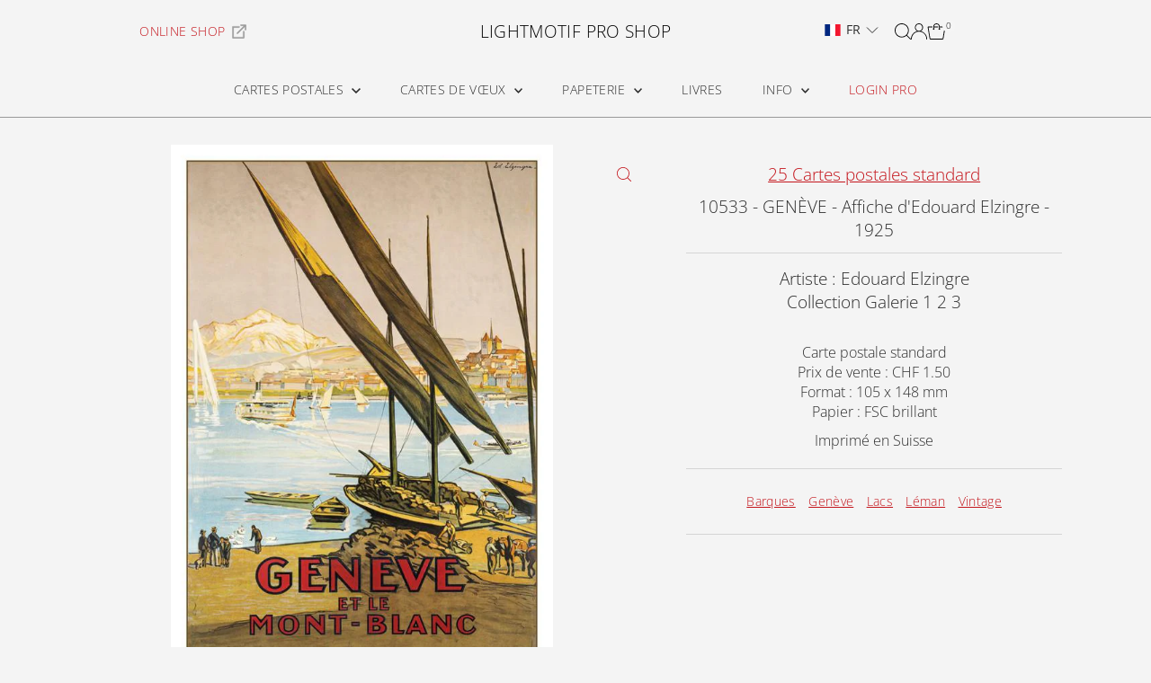

--- FILE ---
content_type: text/html; charset=utf-8
request_url: https://lightmotif-pro.com/products/10533-geneve-poster-by-edouard-elzingre-1925?view=listing
body_size: 1362
content:


<template data-html="listing">
  <div class="product-index-inner">
    
      
        
      
        
      
        
      
        
      
        
      
        
      
        
      
        
      
        
      
      
      
    
  </div>
  <!-- /.product-index-inner -->

  <div class="js-product-image animated prod-image image_square">
    <a href="/products/10533-geneve-poster-by-edouard-elzingre-1925" title="10533 - GENÈVE - Affiche d&#39;Edouard Elzingre - 1925">
      <div class="reveal">





<div class="box-ratio " style="padding-bottom: 141.0211267605634%;">
  <img src="//lightmotif-pro.com/cdn/shop/products/10533_GE_MT-B.jpg?v=1675176622&amp;width=1200" alt="GENÈVE - Poster by Edouard Elzingre - 1925" srcset="//lightmotif-pro.com/cdn/shop/products/10533_GE_MT-B.jpg?v=1675176622&amp;width=200 200w, //lightmotif-pro.com/cdn/shop/products/10533_GE_MT-B.jpg?v=1675176622&amp;width=300 300w, //lightmotif-pro.com/cdn/shop/products/10533_GE_MT-B.jpg?v=1675176622&amp;width=400 400w, //lightmotif-pro.com/cdn/shop/products/10533_GE_MT-B.jpg?v=1675176622&amp;width=500 500w, //lightmotif-pro.com/cdn/shop/products/10533_GE_MT-B.jpg?v=1675176622&amp;width=600 600w, //lightmotif-pro.com/cdn/shop/products/10533_GE_MT-B.jpg?v=1675176622&amp;width=700 700w, //lightmotif-pro.com/cdn/shop/products/10533_GE_MT-B.jpg?v=1675176622&amp;width=800 800w, //lightmotif-pro.com/cdn/shop/products/10533_GE_MT-B.jpg?v=1675176622&amp;width=1000 1000w, //lightmotif-pro.com/cdn/shop/products/10533_GE_MT-B.jpg?v=1675176622&amp;width=1200 1200w" width="1200" height="1692" loading="eager" fetchpriority="auto" sizes="(min-width: 1601px) 2000px,
  (min-width: 768px) and (max-width: 1600px) 1200px,
  (max-width: 767px) 100vw, 900px" class="">
</div>
<noscript><img src="//lightmotif-pro.com/cdn/shop/products/10533_GE_MT-B.jpg?v=1675176622&amp;width=1200" alt="GENÈVE - Poster by Edouard Elzingre - 1925" srcset="//lightmotif-pro.com/cdn/shop/products/10533_GE_MT-B.jpg?v=1675176622&amp;width=352 352w, //lightmotif-pro.com/cdn/shop/products/10533_GE_MT-B.jpg?v=1675176622&amp;width=832 832w, //lightmotif-pro.com/cdn/shop/products/10533_GE_MT-B.jpg?v=1675176622&amp;width=1200 1200w" width="1200" height="1692"></noscript>


          
</div>
    </a>

    
  </div>
  <!-- /.js-product-image -->

  <div class="product-info">
    <div class="product-info-inner">
      <a href="/products/10533-geneve-poster-by-edouard-elzingre-1925">
        <span class="prod-vendor">25 Standard postcards</span>
        <span class="prod-title">10533 - GENÈVE - Affiche d'Edouard Elzingre - 1925</span>
      </a>

      

      
    </div>
    <!-- /.product-info-inner -->
  </div>
  <!-- /.product-info -->
</template>
